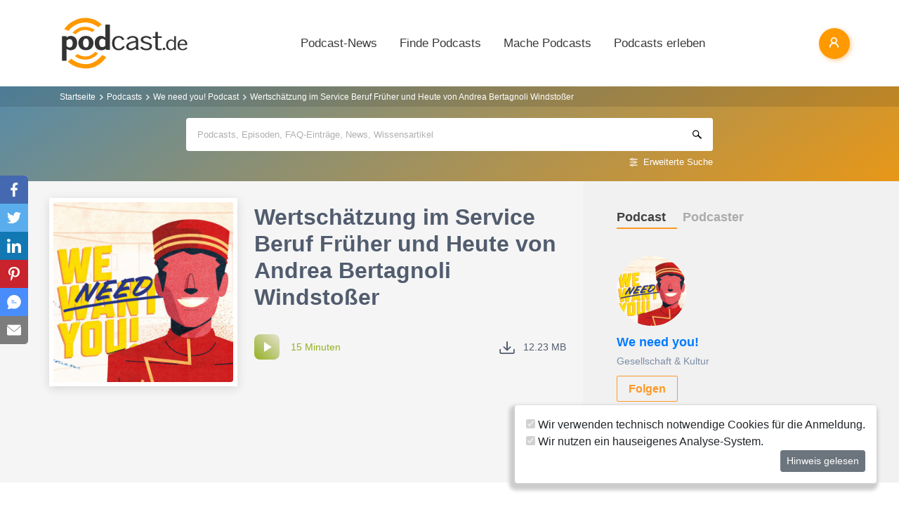

--- FILE ---
content_type: image/svg+xml
request_url: https://www.podcast.de/images/svg/not_reclaimed.svg
body_size: 3094
content:
<svg xmlns="http://www.w3.org/2000/svg" width="80.826" height="97.791" viewBox="0 0 80.826 97.791"><g transform="translate(-44.412)" opacity="0.093"><g transform="translate(55.905 28.368)"><path d="M143.791,148.522H107.457a2.871,2.871,0,1,0,0,5.743h36.334a2.871,2.871,0,1,0,0-5.743Z" transform="translate(-104.586 -148.522)"/></g><g transform="translate(55.905 39.444)"><path d="M143.791,206.515H107.457a2.871,2.871,0,1,0,0,5.743h36.334a2.871,2.871,0,1,0,0-5.743Z" transform="translate(-104.586 -206.515)"/></g><g transform="translate(55.905 50.963)"><path d="M143.791,266.824H107.457a2.871,2.871,0,1,0,0,5.743h36.334a2.871,2.871,0,1,0,0-5.743Z" transform="translate(-104.586 -266.824)"/></g><g transform="translate(55.905 62.394)"><path d="M122.068,326.673h-14.61a2.871,2.871,0,0,0,0,5.743h14.61a2.871,2.871,0,0,0,0-5.743Z" transform="translate(-104.587 -326.673)"/></g><g transform="translate(44.412)"><path d="M109.475,60.743V8.1a8.1,8.1,0,0,0-8.1-8.1H63.432a2.914,2.914,0,0,0-2.067.856l-16.1,16.091a2.9,2.9,0,0,0-.856,2.067V76.536a8.1,8.1,0,0,0,8.1,8.1H88.79a18.635,18.635,0,1,0,20.685-23.888ZM60.561,9.78v6.362H54.2ZM87.972,78.889H52.507a2.355,2.355,0,0,1-2.352-2.352V21.886H63.432A2.871,2.871,0,0,0,66.3,19.014c0-.023,0-.045,0-.067s0-.044,0-.067V5.743H101.38A2.355,2.355,0,0,1,103.732,8.1V60.743A18.664,18.664,0,0,0,87.972,78.889ZM106.6,92.049A12.892,12.892,0,1,1,119.5,79.157,12.906,12.906,0,0,1,106.6,92.049Z" transform="translate(-44.412)"/></g><g transform="translate(103.732 69.013)"><path d="M357.86,361.329a2.871,2.871,0,0,0-2.871,2.871v7.272a2.871,2.871,0,0,0,5.743,0V364.2A2.871,2.871,0,0,0,357.86,361.329Z" transform="translate(-354.989 -361.329)"/></g><g transform="translate(103.733 83.884)"><path d="M360.72,441.777a2.689,2.689,0,0,0-.042-.278,2.268,2.268,0,0,0-.069-.274c-.027-.088-.059-.178-.094-.264s-.077-.172-.121-.255-.092-.163-.144-.241a2.76,2.76,0,0,0-.169-.226,2.8,2.8,0,0,0-.189-.211c-.065-.065-.136-.13-.209-.189a2.821,2.821,0,0,0-.228-.167,2.784,2.784,0,0,0-.241-.146,3.18,3.18,0,0,0-.519-.214c-.09-.027-.18-.05-.272-.069s-.186-.032-.279-.042a2.79,2.79,0,0,0-.565,0c-.092.01-.186.025-.278.042s-.184.042-.274.069a2.528,2.528,0,0,0-.264.1,2.576,2.576,0,0,0-.255.119c-.083.044-.163.094-.241.146a2.489,2.489,0,0,0-.226.167c-.075.059-.144.124-.211.189a2.758,2.758,0,0,0-.189.211c-.06.073-.115.147-.168.226s-.1.159-.144.241a2.522,2.522,0,0,0-.119.255,2.735,2.735,0,0,0-.1.264c-.027.09-.05.182-.069.274a2.78,2.78,0,0,0-.042.278,2.82,2.82,0,0,0-.013.283c0,.094,0,.188.013.281a2.738,2.738,0,0,0,.042.279c.019.092.042.184.069.272a2.564,2.564,0,0,0,.1.264,2.384,2.384,0,0,0,.119.255,2.682,2.682,0,0,0,.144.241c.054.078.109.155.168.228a2.8,2.8,0,0,0,.4.4,2.507,2.507,0,0,0,.226.168q.118.078.241.144c.082.044.168.084.255.121s.174.067.264.094a2.3,2.3,0,0,0,.274.069c.092.019.186.033.278.042a2.822,2.822,0,0,0,.283.015,2.792,2.792,0,0,0,.282-.015,2.7,2.7,0,0,0,.279-.042,2.257,2.257,0,0,0,.272-.069c.09-.027.178-.059.264-.094s.172-.077.255-.121a2.842,2.842,0,0,0,.469-.312,2.922,2.922,0,0,0,.4-.4,2.817,2.817,0,0,0,.169-.228,2.763,2.763,0,0,0,.144-.241c.044-.082.084-.167.121-.255s.067-.174.094-.264a2.142,2.142,0,0,0,.069-.272,2.731,2.731,0,0,0,.042-.844Z" transform="translate(-354.993 -439.188)"/></g></g></svg>